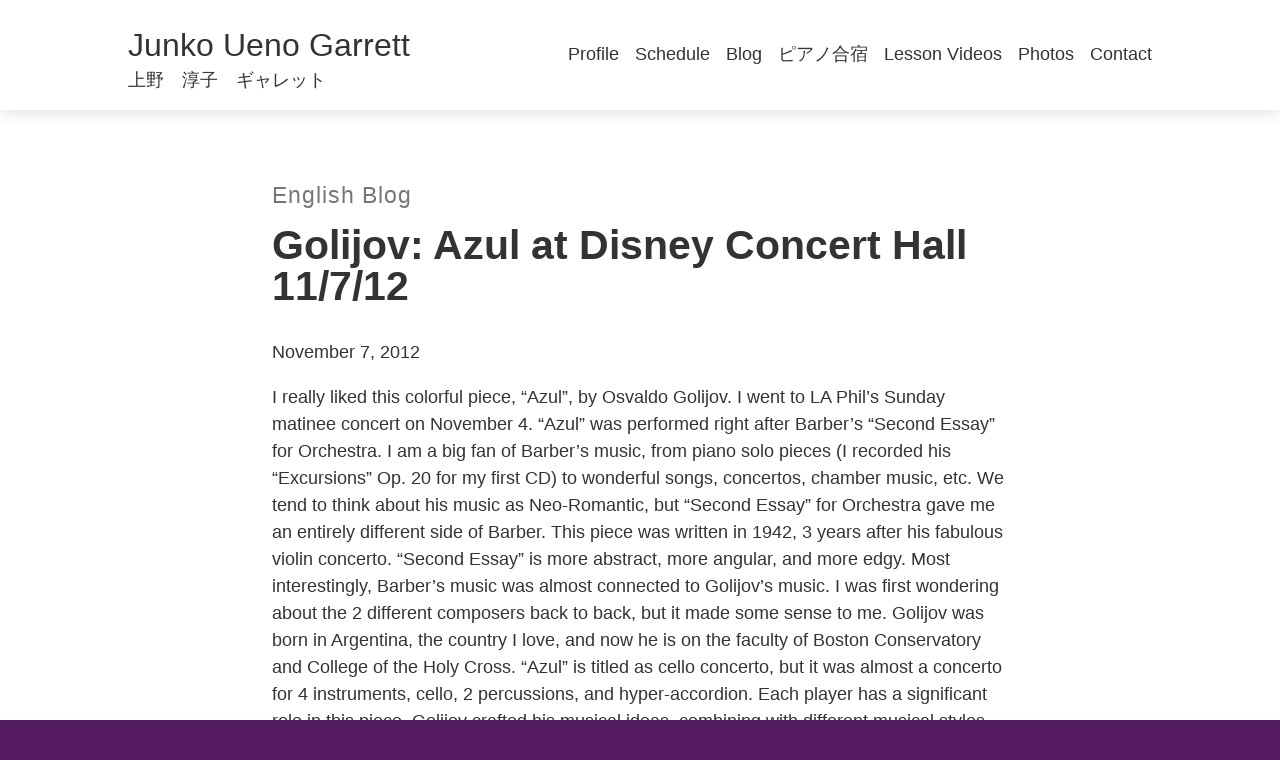

--- FILE ---
content_type: text/html; charset=UTF-8
request_url: https://junkopiano.com/2012/11/golijov-azul-at-disney-hall-11712/
body_size: 7179
content:
<!DOCTYPE html>
<html xmlns="http://www.w3.org/1999/xhtml" lang="en">
<head>
<meta http-equiv="Content-Type" content="text/html; charset=utf-8" />
<meta name="viewport" content="width=device-width,initial-scale=1.0">
<title>Golijov: Azul at Disney Concert Hall     11/7/12 :  Junko Ueno Garrett, A Los Angeles Kawai Artist</title>
<meta name='robots' content='max-image-preview:large' />
	<style>img:is([sizes="auto" i], [sizes^="auto," i]) { contain-intrinsic-size: 3000px 1500px }</style>
	<link rel='dns-prefetch' href='//v0.wordpress.com' />
<link rel='preconnect' href='//c0.wp.com' />
<link rel="alternate" type="application/rss+xml" title="Junko Ueno Garrett &raquo; Golijov: Azul at Disney Concert Hall     11/7/12 Comments Feed" href="https://junkopiano.com/2012/11/golijov-azul-at-disney-hall-11712/feed/" />
<script type="text/javascript">
/* <![CDATA[ */
window._wpemojiSettings = {"baseUrl":"https:\/\/s.w.org\/images\/core\/emoji\/16.0.1\/72x72\/","ext":".png","svgUrl":"https:\/\/s.w.org\/images\/core\/emoji\/16.0.1\/svg\/","svgExt":".svg","source":{"concatemoji":"https:\/\/junkopiano.com\/wp-includes\/js\/wp-emoji-release.min.js?ver=6.8.3"}};
/*! This file is auto-generated */
!function(s,n){var o,i,e;function c(e){try{var t={supportTests:e,timestamp:(new Date).valueOf()};sessionStorage.setItem(o,JSON.stringify(t))}catch(e){}}function p(e,t,n){e.clearRect(0,0,e.canvas.width,e.canvas.height),e.fillText(t,0,0);var t=new Uint32Array(e.getImageData(0,0,e.canvas.width,e.canvas.height).data),a=(e.clearRect(0,0,e.canvas.width,e.canvas.height),e.fillText(n,0,0),new Uint32Array(e.getImageData(0,0,e.canvas.width,e.canvas.height).data));return t.every(function(e,t){return e===a[t]})}function u(e,t){e.clearRect(0,0,e.canvas.width,e.canvas.height),e.fillText(t,0,0);for(var n=e.getImageData(16,16,1,1),a=0;a<n.data.length;a++)if(0!==n.data[a])return!1;return!0}function f(e,t,n,a){switch(t){case"flag":return n(e,"\ud83c\udff3\ufe0f\u200d\u26a7\ufe0f","\ud83c\udff3\ufe0f\u200b\u26a7\ufe0f")?!1:!n(e,"\ud83c\udde8\ud83c\uddf6","\ud83c\udde8\u200b\ud83c\uddf6")&&!n(e,"\ud83c\udff4\udb40\udc67\udb40\udc62\udb40\udc65\udb40\udc6e\udb40\udc67\udb40\udc7f","\ud83c\udff4\u200b\udb40\udc67\u200b\udb40\udc62\u200b\udb40\udc65\u200b\udb40\udc6e\u200b\udb40\udc67\u200b\udb40\udc7f");case"emoji":return!a(e,"\ud83e\udedf")}return!1}function g(e,t,n,a){var r="undefined"!=typeof WorkerGlobalScope&&self instanceof WorkerGlobalScope?new OffscreenCanvas(300,150):s.createElement("canvas"),o=r.getContext("2d",{willReadFrequently:!0}),i=(o.textBaseline="top",o.font="600 32px Arial",{});return e.forEach(function(e){i[e]=t(o,e,n,a)}),i}function t(e){var t=s.createElement("script");t.src=e,t.defer=!0,s.head.appendChild(t)}"undefined"!=typeof Promise&&(o="wpEmojiSettingsSupports",i=["flag","emoji"],n.supports={everything:!0,everythingExceptFlag:!0},e=new Promise(function(e){s.addEventListener("DOMContentLoaded",e,{once:!0})}),new Promise(function(t){var n=function(){try{var e=JSON.parse(sessionStorage.getItem(o));if("object"==typeof e&&"number"==typeof e.timestamp&&(new Date).valueOf()<e.timestamp+604800&&"object"==typeof e.supportTests)return e.supportTests}catch(e){}return null}();if(!n){if("undefined"!=typeof Worker&&"undefined"!=typeof OffscreenCanvas&&"undefined"!=typeof URL&&URL.createObjectURL&&"undefined"!=typeof Blob)try{var e="postMessage("+g.toString()+"("+[JSON.stringify(i),f.toString(),p.toString(),u.toString()].join(",")+"));",a=new Blob([e],{type:"text/javascript"}),r=new Worker(URL.createObjectURL(a),{name:"wpTestEmojiSupports"});return void(r.onmessage=function(e){c(n=e.data),r.terminate(),t(n)})}catch(e){}c(n=g(i,f,p,u))}t(n)}).then(function(e){for(var t in e)n.supports[t]=e[t],n.supports.everything=n.supports.everything&&n.supports[t],"flag"!==t&&(n.supports.everythingExceptFlag=n.supports.everythingExceptFlag&&n.supports[t]);n.supports.everythingExceptFlag=n.supports.everythingExceptFlag&&!n.supports.flag,n.DOMReady=!1,n.readyCallback=function(){n.DOMReady=!0}}).then(function(){return e}).then(function(){var e;n.supports.everything||(n.readyCallback(),(e=n.source||{}).concatemoji?t(e.concatemoji):e.wpemoji&&e.twemoji&&(t(e.twemoji),t(e.wpemoji)))}))}((window,document),window._wpemojiSettings);
/* ]]> */
</script>
<style id='wp-emoji-styles-inline-css' type='text/css'>

	img.wp-smiley, img.emoji {
		display: inline !important;
		border: none !important;
		box-shadow: none !important;
		height: 1em !important;
		width: 1em !important;
		margin: 0 0.07em !important;
		vertical-align: -0.1em !important;
		background: none !important;
		padding: 0 !important;
	}
</style>
<link rel='stylesheet' id='wp-block-library-css' href='https://c0.wp.com/c/6.8.3/wp-includes/css/dist/block-library/style.min.css' type='text/css' media='all' />
<style id='classic-theme-styles-inline-css' type='text/css'>
/*! This file is auto-generated */
.wp-block-button__link{color:#fff;background-color:#32373c;border-radius:9999px;box-shadow:none;text-decoration:none;padding:calc(.667em + 2px) calc(1.333em + 2px);font-size:1.125em}.wp-block-file__button{background:#32373c;color:#fff;text-decoration:none}
</style>
<link rel='stylesheet' id='mediaelement-css' href='https://c0.wp.com/c/6.8.3/wp-includes/js/mediaelement/mediaelementplayer-legacy.min.css' type='text/css' media='all' />
<link rel='stylesheet' id='wp-mediaelement-css' href='https://c0.wp.com/c/6.8.3/wp-includes/js/mediaelement/wp-mediaelement.min.css' type='text/css' media='all' />
<style id='jetpack-sharing-buttons-style-inline-css' type='text/css'>
.jetpack-sharing-buttons__services-list{display:flex;flex-direction:row;flex-wrap:wrap;gap:0;list-style-type:none;margin:5px;padding:0}.jetpack-sharing-buttons__services-list.has-small-icon-size{font-size:12px}.jetpack-sharing-buttons__services-list.has-normal-icon-size{font-size:16px}.jetpack-sharing-buttons__services-list.has-large-icon-size{font-size:24px}.jetpack-sharing-buttons__services-list.has-huge-icon-size{font-size:36px}@media print{.jetpack-sharing-buttons__services-list{display:none!important}}.editor-styles-wrapper .wp-block-jetpack-sharing-buttons{gap:0;padding-inline-start:0}ul.jetpack-sharing-buttons__services-list.has-background{padding:1.25em 2.375em}
</style>
<style id='global-styles-inline-css' type='text/css'>
:root{--wp--preset--aspect-ratio--square: 1;--wp--preset--aspect-ratio--4-3: 4/3;--wp--preset--aspect-ratio--3-4: 3/4;--wp--preset--aspect-ratio--3-2: 3/2;--wp--preset--aspect-ratio--2-3: 2/3;--wp--preset--aspect-ratio--16-9: 16/9;--wp--preset--aspect-ratio--9-16: 9/16;--wp--preset--color--black: #000000;--wp--preset--color--cyan-bluish-gray: #abb8c3;--wp--preset--color--white: #ffffff;--wp--preset--color--pale-pink: #f78da7;--wp--preset--color--vivid-red: #cf2e2e;--wp--preset--color--luminous-vivid-orange: #ff6900;--wp--preset--color--luminous-vivid-amber: #fcb900;--wp--preset--color--light-green-cyan: #7bdcb5;--wp--preset--color--vivid-green-cyan: #00d084;--wp--preset--color--pale-cyan-blue: #8ed1fc;--wp--preset--color--vivid-cyan-blue: #0693e3;--wp--preset--color--vivid-purple: #9b51e0;--wp--preset--gradient--vivid-cyan-blue-to-vivid-purple: linear-gradient(135deg,rgba(6,147,227,1) 0%,rgb(155,81,224) 100%);--wp--preset--gradient--light-green-cyan-to-vivid-green-cyan: linear-gradient(135deg,rgb(122,220,180) 0%,rgb(0,208,130) 100%);--wp--preset--gradient--luminous-vivid-amber-to-luminous-vivid-orange: linear-gradient(135deg,rgba(252,185,0,1) 0%,rgba(255,105,0,1) 100%);--wp--preset--gradient--luminous-vivid-orange-to-vivid-red: linear-gradient(135deg,rgba(255,105,0,1) 0%,rgb(207,46,46) 100%);--wp--preset--gradient--very-light-gray-to-cyan-bluish-gray: linear-gradient(135deg,rgb(238,238,238) 0%,rgb(169,184,195) 100%);--wp--preset--gradient--cool-to-warm-spectrum: linear-gradient(135deg,rgb(74,234,220) 0%,rgb(151,120,209) 20%,rgb(207,42,186) 40%,rgb(238,44,130) 60%,rgb(251,105,98) 80%,rgb(254,248,76) 100%);--wp--preset--gradient--blush-light-purple: linear-gradient(135deg,rgb(255,206,236) 0%,rgb(152,150,240) 100%);--wp--preset--gradient--blush-bordeaux: linear-gradient(135deg,rgb(254,205,165) 0%,rgb(254,45,45) 50%,rgb(107,0,62) 100%);--wp--preset--gradient--luminous-dusk: linear-gradient(135deg,rgb(255,203,112) 0%,rgb(199,81,192) 50%,rgb(65,88,208) 100%);--wp--preset--gradient--pale-ocean: linear-gradient(135deg,rgb(255,245,203) 0%,rgb(182,227,212) 50%,rgb(51,167,181) 100%);--wp--preset--gradient--electric-grass: linear-gradient(135deg,rgb(202,248,128) 0%,rgb(113,206,126) 100%);--wp--preset--gradient--midnight: linear-gradient(135deg,rgb(2,3,129) 0%,rgb(40,116,252) 100%);--wp--preset--font-size--small: 13px;--wp--preset--font-size--medium: 20px;--wp--preset--font-size--large: 36px;--wp--preset--font-size--x-large: 42px;--wp--preset--spacing--20: 0.44rem;--wp--preset--spacing--30: 0.67rem;--wp--preset--spacing--40: 1rem;--wp--preset--spacing--50: 1.5rem;--wp--preset--spacing--60: 2.25rem;--wp--preset--spacing--70: 3.38rem;--wp--preset--spacing--80: 5.06rem;--wp--preset--shadow--natural: 6px 6px 9px rgba(0, 0, 0, 0.2);--wp--preset--shadow--deep: 12px 12px 50px rgba(0, 0, 0, 0.4);--wp--preset--shadow--sharp: 6px 6px 0px rgba(0, 0, 0, 0.2);--wp--preset--shadow--outlined: 6px 6px 0px -3px rgba(255, 255, 255, 1), 6px 6px rgba(0, 0, 0, 1);--wp--preset--shadow--crisp: 6px 6px 0px rgba(0, 0, 0, 1);}:where(.is-layout-flex){gap: 0.5em;}:where(.is-layout-grid){gap: 0.5em;}body .is-layout-flex{display: flex;}.is-layout-flex{flex-wrap: wrap;align-items: center;}.is-layout-flex > :is(*, div){margin: 0;}body .is-layout-grid{display: grid;}.is-layout-grid > :is(*, div){margin: 0;}:where(.wp-block-columns.is-layout-flex){gap: 2em;}:where(.wp-block-columns.is-layout-grid){gap: 2em;}:where(.wp-block-post-template.is-layout-flex){gap: 1.25em;}:where(.wp-block-post-template.is-layout-grid){gap: 1.25em;}.has-black-color{color: var(--wp--preset--color--black) !important;}.has-cyan-bluish-gray-color{color: var(--wp--preset--color--cyan-bluish-gray) !important;}.has-white-color{color: var(--wp--preset--color--white) !important;}.has-pale-pink-color{color: var(--wp--preset--color--pale-pink) !important;}.has-vivid-red-color{color: var(--wp--preset--color--vivid-red) !important;}.has-luminous-vivid-orange-color{color: var(--wp--preset--color--luminous-vivid-orange) !important;}.has-luminous-vivid-amber-color{color: var(--wp--preset--color--luminous-vivid-amber) !important;}.has-light-green-cyan-color{color: var(--wp--preset--color--light-green-cyan) !important;}.has-vivid-green-cyan-color{color: var(--wp--preset--color--vivid-green-cyan) !important;}.has-pale-cyan-blue-color{color: var(--wp--preset--color--pale-cyan-blue) !important;}.has-vivid-cyan-blue-color{color: var(--wp--preset--color--vivid-cyan-blue) !important;}.has-vivid-purple-color{color: var(--wp--preset--color--vivid-purple) !important;}.has-black-background-color{background-color: var(--wp--preset--color--black) !important;}.has-cyan-bluish-gray-background-color{background-color: var(--wp--preset--color--cyan-bluish-gray) !important;}.has-white-background-color{background-color: var(--wp--preset--color--white) !important;}.has-pale-pink-background-color{background-color: var(--wp--preset--color--pale-pink) !important;}.has-vivid-red-background-color{background-color: var(--wp--preset--color--vivid-red) !important;}.has-luminous-vivid-orange-background-color{background-color: var(--wp--preset--color--luminous-vivid-orange) !important;}.has-luminous-vivid-amber-background-color{background-color: var(--wp--preset--color--luminous-vivid-amber) !important;}.has-light-green-cyan-background-color{background-color: var(--wp--preset--color--light-green-cyan) !important;}.has-vivid-green-cyan-background-color{background-color: var(--wp--preset--color--vivid-green-cyan) !important;}.has-pale-cyan-blue-background-color{background-color: var(--wp--preset--color--pale-cyan-blue) !important;}.has-vivid-cyan-blue-background-color{background-color: var(--wp--preset--color--vivid-cyan-blue) !important;}.has-vivid-purple-background-color{background-color: var(--wp--preset--color--vivid-purple) !important;}.has-black-border-color{border-color: var(--wp--preset--color--black) !important;}.has-cyan-bluish-gray-border-color{border-color: var(--wp--preset--color--cyan-bluish-gray) !important;}.has-white-border-color{border-color: var(--wp--preset--color--white) !important;}.has-pale-pink-border-color{border-color: var(--wp--preset--color--pale-pink) !important;}.has-vivid-red-border-color{border-color: var(--wp--preset--color--vivid-red) !important;}.has-luminous-vivid-orange-border-color{border-color: var(--wp--preset--color--luminous-vivid-orange) !important;}.has-luminous-vivid-amber-border-color{border-color: var(--wp--preset--color--luminous-vivid-amber) !important;}.has-light-green-cyan-border-color{border-color: var(--wp--preset--color--light-green-cyan) !important;}.has-vivid-green-cyan-border-color{border-color: var(--wp--preset--color--vivid-green-cyan) !important;}.has-pale-cyan-blue-border-color{border-color: var(--wp--preset--color--pale-cyan-blue) !important;}.has-vivid-cyan-blue-border-color{border-color: var(--wp--preset--color--vivid-cyan-blue) !important;}.has-vivid-purple-border-color{border-color: var(--wp--preset--color--vivid-purple) !important;}.has-vivid-cyan-blue-to-vivid-purple-gradient-background{background: var(--wp--preset--gradient--vivid-cyan-blue-to-vivid-purple) !important;}.has-light-green-cyan-to-vivid-green-cyan-gradient-background{background: var(--wp--preset--gradient--light-green-cyan-to-vivid-green-cyan) !important;}.has-luminous-vivid-amber-to-luminous-vivid-orange-gradient-background{background: var(--wp--preset--gradient--luminous-vivid-amber-to-luminous-vivid-orange) !important;}.has-luminous-vivid-orange-to-vivid-red-gradient-background{background: var(--wp--preset--gradient--luminous-vivid-orange-to-vivid-red) !important;}.has-very-light-gray-to-cyan-bluish-gray-gradient-background{background: var(--wp--preset--gradient--very-light-gray-to-cyan-bluish-gray) !important;}.has-cool-to-warm-spectrum-gradient-background{background: var(--wp--preset--gradient--cool-to-warm-spectrum) !important;}.has-blush-light-purple-gradient-background{background: var(--wp--preset--gradient--blush-light-purple) !important;}.has-blush-bordeaux-gradient-background{background: var(--wp--preset--gradient--blush-bordeaux) !important;}.has-luminous-dusk-gradient-background{background: var(--wp--preset--gradient--luminous-dusk) !important;}.has-pale-ocean-gradient-background{background: var(--wp--preset--gradient--pale-ocean) !important;}.has-electric-grass-gradient-background{background: var(--wp--preset--gradient--electric-grass) !important;}.has-midnight-gradient-background{background: var(--wp--preset--gradient--midnight) !important;}.has-small-font-size{font-size: var(--wp--preset--font-size--small) !important;}.has-medium-font-size{font-size: var(--wp--preset--font-size--medium) !important;}.has-large-font-size{font-size: var(--wp--preset--font-size--large) !important;}.has-x-large-font-size{font-size: var(--wp--preset--font-size--x-large) !important;}
:where(.wp-block-post-template.is-layout-flex){gap: 1.25em;}:where(.wp-block-post-template.is-layout-grid){gap: 1.25em;}
:where(.wp-block-columns.is-layout-flex){gap: 2em;}:where(.wp-block-columns.is-layout-grid){gap: 2em;}
:root :where(.wp-block-pullquote){font-size: 1.5em;line-height: 1.6;}
</style>
<link rel='stylesheet' id='chopstix-style-css' href='https://junkopiano.com/wp-content/themes/chopstix/css/style.css?ver=1768614176' type='text/css' media='all' />
<link rel="https://api.w.org/" href="https://junkopiano.com/wp-json/" /><link rel="alternate" title="JSON" type="application/json" href="https://junkopiano.com/wp-json/wp/v2/posts/2136" /><link rel="canonical" href="https://junkopiano.com/2012/11/golijov-azul-at-disney-hall-11712/" />
<link rel='shortlink' href='https://wp.me/p8hm4p-ys' />
<link rel="alternate" title="oEmbed (JSON)" type="application/json+oembed" href="https://junkopiano.com/wp-json/oembed/1.0/embed?url=https%3A%2F%2Fjunkopiano.com%2F2012%2F11%2Fgolijov-azul-at-disney-hall-11712%2F" />
<link rel="alternate" title="oEmbed (XML)" type="text/xml+oembed" href="https://junkopiano.com/wp-json/oembed/1.0/embed?url=https%3A%2F%2Fjunkopiano.com%2F2012%2F11%2Fgolijov-azul-at-disney-hall-11712%2F&#038;format=xml" />
<!-- Google tag (gtag.js) -->
<script async src="https://www.googletagmanager.com/gtag/js?id=G-7DML7TTQJD"></script>
<script>
  window.dataLayer = window.dataLayer || [];
  function gtag(){dataLayer.push(arguments);}
  gtag('js', new Date());

  gtag('config', 'G-7DML7TTQJD');
</script><meta name="description" content="I really liked this colorful piece, &#8220;Azul&#8221;, by Osvaldo Golijov. I went to LA Phil&#8217;s Sunday matinee concert on November 4. &#8220;Azul&#8221; was performed right after Barber&#8217;s &#8220;Second Essay&#8221; for Orchestra. I am a big fan of Barber&#8217;s music, from piano solo pieces (I recorded his &#8220;Excursions&#8221; Op. 20 for my first CD) to wonderful [&hellip;]" /><meta content="I really liked this colorful piece, &#8220;Azul&#8221;, by Osvaldo Golijov. I went to LA Phil&#8217;s Sunday matinee concert on November 4. &#8220;Azul&#8221; was performed right after Barber&#8217;s &#8220;Second Essay&#8221; for Orchestra. I am a big fan of Barber&#8217;s music, from piano solo pieces (I recorded his &#8220;Excursions&#8221; Op. 20 for my first CD) to wonderful [&hellip;]" name="og:description" /><meta content="I really liked this colorful piece, &#8220;Azul&#8221;, by Osvaldo Golijov. I went to LA Phil&#8217;s Sunday matinee concert on November 4. &#8220;Azul&#8221; was performed right after Barber&#8217;s &#8220;Second Essay&#8221; for Orchestra. I am a big fan of Barber&#8217;s music, from piano solo pieces (I recorded his &#8220;Excursions&#8221; Op. 20 for my first CD) to wonderful [&hellip;]" name="twitter:description" /><meta content="Golijov: Azul at Disney Concert Hall     11/7/12" property="og:title"/><meta content="Golijov: Azul at Disney Concert Hall     11/7/12" property="twitter:title"/><meta content="website" property="og:type"/><meta content="https://junkopiano.com/2012/11/golijov-azul-at-disney-hall-11712/" property="og:url"/><meta content="Junko Ueno Garrett" property="og:site_name"/>
<!-- Jetpack Open Graph Tags -->
<meta property="og:type" content="article" />
<meta property="og:title" content="Golijov: Azul at Disney Concert Hall     11/7/12" />
<meta property="og:url" content="https://junkopiano.com/2012/11/golijov-azul-at-disney-hall-11712/" />
<meta property="og:description" content="I really liked this colorful piece, &#8220;Azul&#8221;, by Osvaldo Golijov. I went to LA Phil&#8217;s Sunday matinee concert on November 4. &#8220;Azul&#8221; was performed right after Barber&amp;#8217…" />
<meta property="article:published_time" content="2012-11-07T19:08:26+00:00" />
<meta property="article:modified_time" content="2020-09-29T06:34:40+00:00" />
<meta property="og:site_name" content="Junko Ueno Garrett" />
<meta property="og:image" content="https://s0.wp.com/i/blank.jpg" />
<meta property="og:image:width" content="200" />
<meta property="og:image:height" content="200" />
<meta property="og:image:alt" content="" />
<meta property="og:locale" content="en_US" />
<meta name="twitter:text:title" content="Golijov: Azul at Disney Concert Hall     11/7/12" />
<meta name="twitter:card" content="summary" />

<!-- End Jetpack Open Graph Tags -->
</head>
<body class="wp-singular post-template-default single single-post postid-2136 single-format-standard wp-theme-chopstix post-golijov-azul-at-disney-hall-11712">
<div class="header-wrapper">
	<header class="site-header">
        <a class="site-title" href="https://junkopiano.com">
            <span class="site-title--english">Junko Ueno Garrett</span>
            <span class="site-title--japan">上野　淳子　ギャレット</span>
        </a>

        <nav class="navigation">
            <button class="menu-toggle button" id="menu-toggle" aria-expanded="false" aria-controls="menu-primary" onClick="toggle_menu()">Menu</button>
            <div class="menu-primary-container"><ul id="menu-primary" class="menu"><li id="menu-item-2710" class="menu-item menu-item-type-post_type menu-item-object-page menu-item-2710"><a href="https://junkopiano.com/biography/">Profile</a></li>
<li id="menu-item-8614" class="menu-item menu-item-type-custom menu-item-object-custom menu-item-8614"><a href="https://junkopiano.com/schedule/">Schedule</a></li>
<li id="menu-item-2698" class="blog menu-item menu-item-type-post_type menu-item-object-page current_page_parent menu-item-2698"><a href="https://junkopiano.com/blog/">Blog</a></li>
<li id="menu-item-11867" class="menu-item menu-item-type-custom menu-item-object-custom menu-item-11867"><a href="https://junkopiano.com/schedule/%e7%ac%ac3%e5%9b%9e%e3%80%80%e4%b8%8a%e9%87%8e%e6%b7%b3%e5%ad%90%e3%82%ae%e3%83%a3%e3%83%ac%e3%83%83%e3%83%88%e3%81%a8%e5%ad%a6%e3%81%b6%e3%80%81%e5%a4%a7%e4%ba%ba%e3%81%ae%e7%82%ba%e3%81%ae%e3%83%94/">ピアノ合宿</a></li>
<li id="menu-item-10625" class="menu-item menu-item-type-custom menu-item-object-custom menu-item-10625"><a href="https://junkopiano.com/lesson-videos/">Lesson Videos</a></li>
<li id="menu-item-5142" class="menu-item menu-item-type-post_type menu-item-object-page menu-item-5142"><a href="https://junkopiano.com/photos/">Photos</a></li>
<li id="menu-item-2957" class="menu-item menu-item-type-post_type menu-item-object-page menu-item-2957"><a href="https://junkopiano.com/contact/">Contact</a></li>
</ul></div>        </nav>
    </header>
</div><main id="content">
			<div class="container container--small section">
			
			<a class="eyebrow" href="https://junkopiano.com/category/english-blog/">English Blog</a>
    		<h1>Golijov: Azul at Disney Concert Hall     11/7/12</h1>
        	<p class="blog-date">November 7, 2012</p>
			<p>I really liked this colorful piece, &#8220;Azul&#8221;, by Osvaldo Golijov. I went to LA Phil&#8217;s Sunday matinee concert on November 4. &#8220;Azul&#8221; was performed right after Barber&#8217;s &#8220;Second Essay&#8221; for Orchestra. I am a big fan of Barber&#8217;s music, from piano solo pieces (I recorded his &#8220;Excursions&#8221; Op. 20 for my first CD) to wonderful songs, concertos, chamber music, etc. We tend to think about his music as Neo-Romantic, but &#8220;Second Essay&#8221; for Orchestra gave me an entirely different side of Barber. This piece was written in 1942, 3 years after his fabulous violin concerto. &#8220;Second Essay&#8221; is more abstract, more angular, and more edgy. Most interestingly, Barber&#8217;s music was almost connected to Golijov&#8217;s music. I was first wondering about the 2 different composers back to back, but it made some sense to me. Golijov was born in Argentina, the country I love, and now he is on the faculty of Boston Conservatory and College of the Holy Cross. &#8220;Azul&#8221; is titled as cello concerto, but it was almost a concerto for 4 instruments, cello, 2 percussions, and hyper-accordion. Each player has a significant role in this piece. Golijov crafted his musical ideas, combining with different musical styles. This piece shows his great creativity, yet very organic. A young cello star, Joshua Roman, has beautiful sound and phrasing which perfectly fits to this timeless music. I was most impressed by Keita Ogawa, one of percussionists. He managed all kinds of percussions so skillfully, and it was so fun to see he was having a joyful time on the stage. Hyper-accordion player, Michael Ward-Bergeman, and a percussionist, Jamey Haddad, were stylistic and artistic. The concert was conducted by the gust conductor, Marin Alsop.</p>
		</div>
    </main>
	<footer class="site-footer">
        <div class="site-footer__body container container--large">
        <ul class="social-media">
            <li>
                <a href="https://www.facebook.com/junkogarrettpiano/">
                    <svg class="icon icon-facebook2" height="24" viewBox="0 0 24 24" width="24">
                        <path fill="#ffffff" d="M21.75 0h-19.5c-1.237 0-2.25 1.013-2.25 2.25v19.5c0 1.237 1.013 2.25 2.25 2.25h9.75v-10.5h-3v-3h3v-1.5c0-2.48 2.020-4.5 4.5-4.5h3v3h-3c-0.825 0-1.5 0.675-1.5 1.5v1.5h4.5l-0.75 3h-3.75v10.5h6.75c1.237 0 2.25-1.013 2.25-2.25v-19.5c0-1.237-1.013-2.25-2.25-2.25z"></path>
                    </svg>
                    <span class="sr-only">Facebook</span>
                </a>
            </li>
            <li>
                <a href="https://www.youtube.com/channel/UCKqaLfTN-oqLGoXnLqsZoig">
                    <svg class="icon icon-youtube" height="24" viewBox="0 0 24 24" width="24">
                        <path fill="#ffffff" d="M23.761 7.2c0 0-0.234-1.655-0.956-2.381-0.914-0.956-1.936-0.961-2.405-1.017-3.356-0.244-8.395-0.244-8.395-0.244h-0.009c0 0-5.039 0-8.395 0.244-0.469 0.056-1.491 0.061-2.405 1.017-0.722 0.727-0.952 2.381-0.952 2.381s-0.239 1.941-0.239 3.886v1.819c0 1.941 0.239 3.886 0.239 3.886s0.234 1.655 0.952 2.381c0.914 0.956 2.114 0.923 2.648 1.027 1.922 0.183 8.161 0.239 8.161 0.239s5.044-0.009 8.4-0.248c0.469-0.056 1.491-0.061 2.405-1.017 0.722-0.727 0.956-2.381 0.956-2.381s0.239-1.941 0.239-3.886v-1.819c-0.005-1.941-0.244-3.886-0.244-3.886zM9.52 15.112v-6.745l6.483 3.384-6.483 3.361z"></path>
                    </svg>
                    <span class="sr-only">YouTube</span>
                </a>
            </li>
        </ul>

        <p class="footer__copyright">Copyright &copy; 2026 Junko Ueno Garrett</p>
        </div>
	</footer>
	
	<script type="speculationrules">
{"prefetch":[{"source":"document","where":{"and":[{"href_matches":"\/*"},{"not":{"href_matches":["\/wp-*.php","\/wp-admin\/*","\/wp-content\/uploads\/*","\/wp-content\/*","\/wp-content\/plugins\/*","\/wp-content\/themes\/chopstix\/*","\/*\\?(.+)"]}},{"not":{"selector_matches":"a[rel~=\"nofollow\"]"}},{"not":{"selector_matches":".no-prefetch, .no-prefetch a"}}]},"eagerness":"conservative"}]}
</script>
<script type="text/javascript" src="https://junkopiano.com/wp-content/themes/chopstix/js/toggle.js?ver=1.0.1" id="toggle-js"></script>
</body>
</html>